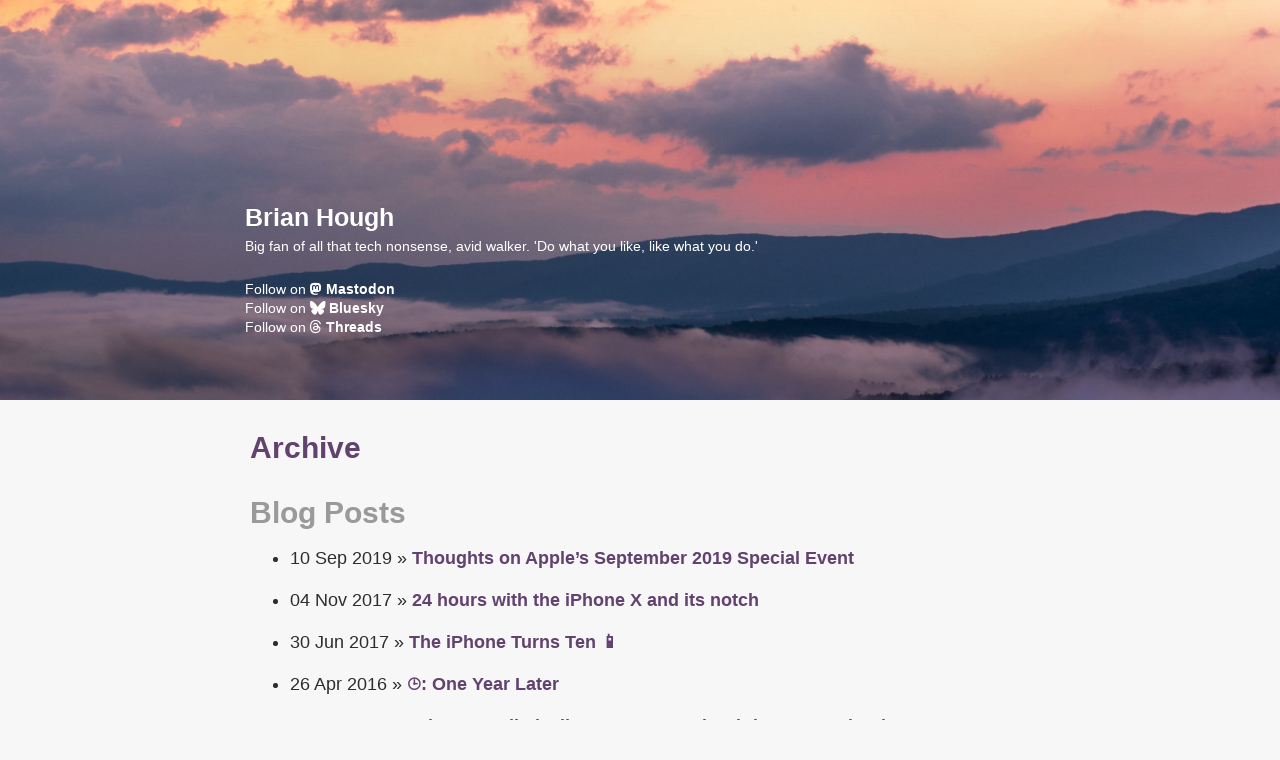

--- FILE ---
content_type: text/html; charset=utf-8
request_url: https://brianhough.com/archive/
body_size: 2396
content:
<!DOCTYPE html>
<html prefix="og: http://ogp.me/ns# fb: http://ogp.me/ns/fb#">

<meta property="og:title" content="Archive">
<meta property="og:type" content="website">
<meta property="og:site_name" content="Brian Hough">
<meta property="og:locale" content="en_US">

  <head>
  <link href="http://gmpg.org/xfn/11" rel="profile">
  <meta http-equiv="content-type" content="text/html; charset=utf-8">

  <!-- Enable responsiveness on mobile devices-->
  <meta name="viewport" content="width=device-width, initial-scale=1.0, maximum-scale=1">

  <title>
    
      Archive
    
  </title>

  <!-- CSS -->
  <link rel="stylesheet" href="/public/css/poole.css">
  <link rel="stylesheet" href="/public/css/syntax.css">
<link rel="stylesheet" href="https://cdnjs.cloudflare.com/ajax/libs/font-awesome/6.6.0/css/all.min.css">

  <!-- Icons -->
<link rel="apple-touch-icon" sizes="57x57" href="/apple-icon-57x57.png">
<link rel="apple-touch-icon" sizes="60x60" href="/apple-icon-60x60.png">
<link rel="apple-touch-icon" sizes="72x72" href="/apple-icon-72x72.png">
<link rel="apple-touch-icon" sizes="76x76" href="/apple-icon-76x76.png">
<link rel="apple-touch-icon" sizes="114x114" href="/apple-icon-114x114.png">
<link rel="apple-touch-icon" sizes="120x120" href="/apple-icon-120x120.png">
<link rel="apple-touch-icon" sizes="144x144" href="/apple-icon-144x144.png">
<link rel="apple-touch-icon" sizes="152x152" href="/apple-icon-152x152.png">
<link rel="apple-touch-icon" sizes="180x180" href="/apple-icon-180x180.png">
<link rel="icon" type="image/png" sizes="192x192"  href="/android-icon-192x192.png">
<link rel="icon" type="image/png" sizes="32x32" href="/favicon-32x32.png">
<link rel="icon" type="image/png" sizes="96x96" href="/favicon-96x96.png">
<link rel="icon" type="image/png" sizes="16x16" href="/favicon-16x16.png">
<link rel="manifest" href="/manifest.json">
<meta name="msapplication-TileColor" content="#ffffff">
<meta name="msapplication-TileImage" content="/ms-icon-144x144.png">
<meta name="theme-color" content="#ffffff">

  <!-- RSS -->
  <link rel="alternate" type="application/rss+xml" title="RSS" href="atom.xml">
  
</head>


  <body>

      <div class="masthead">
        <h3 class="masthead-title">
          <a href="/" title="Home">Brian Hough</a><br>
          <small><a href="http://twitter.com/bwhough">Big fan of all that tech nonsense, avid walker. 'Do what you like, like what you do.'</a></small><br><br>
          <div style="color: white; font-size: 55% !important; font-weight: 400 !important; --noir-inline-color: #e8e6e3;line-height:1.4;">Follow on <i class="fa-brands fa-mastodon"></i> <strong><a rel="me" href="https://mastodon.social/@brianhough">Mastodon</a></strong>
          <br>
          Follow on <i class="fa-brands fa-bluesky"></i> <strong><a rel="me" href="https://bsky.app/profile/brianhough.com">Bluesky</a>
          </strong>
                    <br>
          Follow on <i class="fa-brands fa-threads"></i> <strong><a rel="me" href="https://www.threads.net/@bwhough">Threads</a>
          </strong>
          </div>
        </h3>
      </div>


    <div class="container content">

      <div class="page">
  <h1 class="page-title">Archive</h1>
  <h1 id="blog-posts">Blog Posts</h1>

<ul>
  <li>
    <p>10 Sep 2019 » <a href="/2019/09/10/thoughts-on-apple-sep-2019/"> Thoughts on Apple’s September 2019 Special Event </a></p>
  </li>
  <li>
    <p>04 Nov 2017 » <a href="/2017/11/04/24-hours-with-iphone-x/"> 24 hours with the iPhone X and its notch </a></p>
  </li>
  <li>
    <p>30 Jun 2017 » <a href="/2017/06/30/the-iphone-turns-ten/"> The iPhone Turns Ten 📱 </a></p>
  </li>
  <li>
    <p>26 Apr 2016 » <a href="/2016/04/26/apple-watch-one-year/"> ⌚️: One Year Later </a></p>
  </li>
  <li>
    <p>18 Mar 2016 » <a href="/2016/03/18/march-21-expectations/"> What to realistically expect at Apple’s iPhone SE &amp; iPad Pro event </a></p>
  </li>
  <li>
    <p>26 Jan 2016 » <a href="/2016/01/26/ces-thoughts-from-afari/"> CES 2016 thoughts from afar </a></p>
  </li>
  <li>
    <p>01 Jan 2016 » <a href="/2016/01/01/2015-most-used-gadgets/"> 2015’s most useful gizmos and gadgets </a></p>
  </li>
  <li>
    <p>30 Nov 2015 » <a href="/2015/11/30/tablet-pc-replacements/"> Can a tablet computer really replace my aging MacBook Pro? </a></p>
  </li>
  <li>
    <p>06 Oct 2015 » <a href="/2015/10/06/apple-productivity-apps/"> Lamenting the state of Apple’s productivity apps </a></p>
  </li>
  <li>
    <p>01 Oct 2015 » <a href="/2015/10/01/amazon-stops-selling-apple-google/"> Bloomberg: Amazon to stop selling Apple TV and Google Chromecast </a></p>
  </li>
  <li>
    <p>17 Sep 2015 » <a href="/2015/09/17/thoughts-on-content-blockers/"> Thoughts on iOS 9 Content Blockers </a></p>
  </li>
  <li>
    <p>13 Aug 2015 » <a href="/2015/08/13/watchos-2-notes/"> watchOS 2 Notes &amp; Impressions </a></p>
  </li>
  <li>
    <p>03 Jul 2015 » <a href="/2015/07/03/ios-9-notes-and-impressions/"> iOS 9 Notes &amp; Impressions </a></p>
  </li>
  <li>
    <p>11 Jun 2015 » <a href="/2015/06/11/os-x-notes-and-impressions/"> OS X 10.11 “El Cap” Notes &amp; Impressions </a></p>
  </li>
  <li>
    <p>23 May 2015 » <a href="/2015/05/23/apple-watch-faces/"> Apple Watch Faces </a></p>
  </li>
  <li>
    <p>26 Apr 2015 » <a href="/2015/04/26/47-hours-with-the-watch/"> 47 hours with the Watch </a></p>
  </li>
  <li>
    <p>17 Mar 2015 » <a href="/2015/03/17/2015-macbook-pros/"> Looking ahead at a next-generation MacBook Pro </a></p>
  </li>
  <li>
    <p>08 Mar 2015 » <a href="/2015/03/08/march-9-expectations/"> What to (mostly) realistically expect at Apple’s March 9th event </a></p>
  </li>
  <li>
    <p>02 Feb 2015 » <a href="/2015/02/02/writers-block/"> Benefiting from writer’s block </a></p>
  </li>
  <li>
    <p>19 Nov 2014 » <a href="/2014/11/19/2015-iphones/"> A lot of words about hypothetical 2015 iPhones </a></p>
  </li>
  <li>
    <p>14 Oct 2014 » <a href="/2014/10/14/is-that-a-smartphone-on-your-wrist/"> Is that a smartphone on your wrist? </a></p>
  </li>
  <li>
    <p>13 Oct 2014 » <a href="/2014/10/13/windows-10-testers/"> Microsoft is letting the world beta test Windows 10 </a></p>
  </li>
  <li>
    <p>25 Sep 2014 » <a href="/2014/09/25/thoughts-on-touch-id-security/"> Some thoughts on Touch ID security </a></p>
  </li>
  <li>
    <p>25 Sep 2014 » <a href="/2014/09/25/sexual-assault-on-youtube/"> Laci Green bringing popular sexual assult videos to light </a></p>
  </li>
  <li>
    <p>24 Sep 2014 » <a href="/2014/09/24/just-say-no-to-ios-801/"> PSA - Avoid updating to iOS 8.0.1 </a></p>
  </li>
  <li>
    <p>20 Sep 2014 » <a href="/2014/09/20/24-hours-with-iphone-6-plus/"> 24 hours with the iPhone 6 Plus </a></p>
  </li>
  <li>
    <p>18 Sep 2014 » <a href="/2014/09/18/samsung-behind-the-times/"> Is Samsung disjointed, behind the times? </a></p>
  </li>
  <li>
    <p>17 Sep 2014 » <a href="/2014/09/17/the-iphone-6-is-no-ipad/"> iPhone 6 Plus is no iPad nano </a></p>
  </li>
  <li>
    <p>16 Sep 2014 » <a href="/2014/09/16/spanking-isnt-parenting/"> Spanking isn’t parenting; it’s child abuse </a></p>
  </li>
  <li>
    <p>16 Sep 2014 » <a href="/2014/09/16/iphone-6-1gb-ram/"> Early reports indicate 1 GB of RAM in iPhone 6 and 6 Plus </a></p>
  </li>
  <li>
    <p>15 Sep 2014 » <a href="/2014/09/15/the-free-u2-album/"> The curious case of Apple and the free U2 album </a></p>
  </li>
  <li>
    <p>08 Sep 2014 » <a href="/2014/09/08/some-thoughts-on-the-iwatch/"> Some thoughts on the iWatch </a></p>
  </li>
  <li>
    <p>08 Sep 2014 » <a href="/2014/09/08/september-9th-expectations/"> What to realistically expect at Apple’s September 9th special event </a></p>
  </li>
</ul>

</div>

      <div align="center"><p><a href="/archive">Archive</a></p><br/></div>

      <div class="footer">
        <p>
          &copy; 2026 by Brian Hough. All rights reserved.
        </p>
      </div>
    </div>

  </body>
</html>


--- FILE ---
content_type: text/css; charset=utf-8
request_url: https://brianhough.com/public/css/poole.css
body_size: 2419
content:
/*
 *                        ___
 *                       /\_ \
 *  _____     ___     ___\//\ \      __
 * /\ '__`\  / __`\  / __`\\ \ \   /'__`\
 * \ \ \_\ \/\ \_\ \/\ \_\ \\_\ \_/\  __/
 *  \ \ ,__/\ \____/\ \____//\____\ \____\
 *   \ \ \/  \/___/  \/___/ \/____/\/____/
 *    \ \_\
 *     \/_/
 *
 * Designed, built, and released under MIT license by @mdo. Learn more at
 * https://github.com/poole/poole.
 */


/*
 * Contents
 *
 * Body resets
 * Custom type
 * Messages
 * Container
 * Masthead
 * Posts and pages
 * Pagination
 * Reverse layout
 * Themes
 */


/*
 * Body resets
 *
 * Update the foundational and global aspects of the page.
 */
 
* {
  -webkit-box-sizing: border-box;
     -moz-box-sizing: border-box;
          box-sizing: border-box;
}

html,
body {
  margin: 0;
  padding: 0;
}

html {
  font-family: -apple-system, BlinkMacSystemFont, San Francisco, Helvetica Neue, Helvetica, Ubuntu, Roboto, Noto, Segoe UI, Arial, sans-serif;
  line-height: 1.0;
}
@media (min-width: 38em) {
  html {
    font-size: 20px;
  }
}

body {
  color: #2d2d2d;
  background-color: #f7f7f7;
  -webkit-text-size-adjust: 100%;
      -ms-text-size-adjust: 100%;
    font-size: .9rem;
}

/* No `:visited` state is required by default (browsers will use `a`) */
a {
  color: #62426F;
  text-decoration: none;
  font-weight: 600;
}
a strong {
  color: inherit;
}
/* `:focus` is linked to `:hover` for basic accessibility */
a:hover,
a:focus {
  text-decoration: underline;
}

/* Headings */
h1, h2, h3, h4, h5, h6 {
  margin-bottom: .5rem;
  font-weight: bold;
  color: #9a9a9a;
  text-rendering: optimizeLegibility;
}
h1 {
  font-size: 1.5rem;
}

h2 {
  margin-top: 1rem;
  font-size: 1.5rem;
}
h3 {
  margin-top: 1.5rem;
  font-size: 1.25rem;
}
h4, h5, h6 {
  margin-top: 1rem;
  font-size: 1rem;
}

/* Body text */
p {
  margin-top: 0;
  margin-bottom: .75rem;
}

strong {
  color: #9a9a9a;
}


/* Lists */
ul, ol, dl {
  margin-top: 0;
  margin-bottom: 1rem;
}

dt {
  font-weight: bold;
}
dd {
  margin-bottom: .5rem;
}

/* Misc */
hr {
  position: relative;
    margin-left: auto;
    margin-right: auto;
	margin-top:1.2rem;
	margin-bottom:1.2rem;
	border: 0;
  border-top: 1px solid #757575;
  border-bottom: 1px solid #fff;
  width: 75%;
}

abbr {
  font-size: 85%;
  font-weight: bold;
  color: #555;
  text-transform: uppercase;
}
abbr[title] {
  cursor: help;
  border-bottom: 1px dotted #e5e5e5;
}

/* Code */
code,
pre {
  font-family: Menlo, Monaco, "Courier New", monospace;
}
code {
  padding: .25em .5em;
  font-size: 85%;
  color: #bf616a;
  background-color: #f9f9f9;
  border-radius: 3px;
}
pre {
  display: block;
  margin-top: 0;
  margin-bottom: 1rem;
  padding: 1rem;
  font-size: .8rem;
  line-height: 1.4;
  white-space: pre;
  white-space: pre-wrap;
  word-break: break-all;
  word-wrap: break-word;
  background-color: #f9f9f9;
}
pre code {
  padding: 0;
  font-size: 100%;
  color: inherit;
  background-color: transparent;
}

/* Pygments via Jekyll */
.highlight {
  margin-bottom: 1rem;
  border-radius: 4px;
}
.highlight pre {
  margin-bottom: 0;
}

/* Gist via GitHub Pages */
.gist .gist-file {
  font-family: Menlo, Monaco, "Courier New", monospace !important;
}
.gist .markdown-body {
  padding: 15px;
}
.gist pre {
  padding: 0;
  background-color: transparent;
}
.gist .gist-file .gist-data {
  font-size: .8rem !important;
  line-height: 1.4;
}
.gist code {
  padding: 0;
  color: inherit;
  background-color: transparent;
  border-radius: 0;
}

/* Quotes */
blockquote {
  padding: .5rem 1rem;
  margin: .8rem 0;
  color: #9a9a9a;
  border-left: .25rem solid #62426F;
}
blockquote p:last-child {
  margin-bottom: 0;
}
@media (min-width: 30em) {
  blockquote {
    padding-right: 5rem;
    padding-left: 1.25rem;
  }
}

img {
  display: block;
  max-width: 100%;
  margin: 0 0 1rem;
  border-radius: 5px;
}

/* Tables */
table {
  margin-bottom: 1rem;
  width: 100%;
  border: 1px solid #e5e5e5;
  border-collapse: collapse;
}
td,
th {
  padding: .25rem .5rem;
  border: 1px solid #e5e5e5;
}
tbody tr:nth-child(odd) td,
tbody tr:nth-child(odd) th {
  background-color: #f9f9f9;
}


/*
 * Custom type
 *
 * Extend paragraphs with `.lead` for larger introductory text.
 */

.lead {
  font-size: 1.25rem;
  font-weight: 300;
}


/*
 * Messages
 *
 * Show alert messages to users. You may add it to single elements like a `<p>`,
 * or to a parent if there are multiple elements to show.
 */

.message {
  margin-bottom: 1rem;
  padding: 1rem;
  color: #717171;
  background-color: #f9f9f9;
}


/*
 * Container
 *
 * Center the page content.
 */

.container {
  max-width: 41rem;
  padding-top:25px;
  padding-left:  1rem;
  padding-right: 1rem;
  margin-left:  auto;
  margin-right: auto;
  line-height: 1.5;
}


/*
 * Masthead
 *
 * Super small header above the content for site name and short description.
 */

.masthead {
height: 400px;
width: 100%;
/* Permalink - use to edit and share this gradient: http://colorzilla.com/gradient-editor/#4c7a0f+0,22520a+100 */
background: url(/images/bg.jpg);
background-repeat: no-repeat;
background-size: cover;
filter: progid:DXImageTransform.Microsoft.gradient( startColorstr='#4c7a0f', endColorstr='#22520a',GradientType=0 ); /* IE6-9 */;
}

.masthead:before{
    content: '';
	position: absolute;
	top: 0;
	right: 0;
	bottom: 0;
	left: 0;
background: rgb(0,0,0);
background: -moz-linear-gradient(0deg, rgba(0,0,0,0.34637605042016806) 0%, rgba(0,0,0,0) 100%);
background: -webkit-linear-gradient(0deg, rgba(0,0,0,0.34637605042016806) 0%, rgba(0,0,0,0) 100%);
background: linear-gradient(0deg, rgba(0,0,0,0.34637605042016806) 0%, rgba(0,0,0,0) 100%);
filter: progid:DXImageTransform.Microsoft.gradient(startColorstr="#000000",endColorstr="#000000",GradientType=1);height:400px;
}

.masthead-title {
position:relative;
  max-width: 41rem;
  padding-top:205px;
  padding-left:  1rem;
  padding-right: 1rem;
  margin-left:  auto;
  margin-right: auto;
  margin-top: 0;
  margin-bottom: 0;
  color: #505050;
  font-weight: 800;
  padding-left:15px;
  z-index:99999;
  padding-bottom:5px;
}

.masthead-title a {
  color: #ffffff;
}
.masthead-title small {
  font-size: 75%;
  font-weight: 400;
  color: #ffffff;
  letter-spacing: 0;
}

.masthead-title small a {
  font-size: 75%;
  font-weight: 400;
  color: #ffffff;
  letter-spacing: 0;
}

.banner {
  margin-top:    -1.5rem;
  padding-bottom: .01rem;
  width: 100%;
  background-color: #ffffff;
}

.banner a:hover {
  margin-top:    -1.5rem;
  padding-bottom: .01rem;
  width: 100%;
  background-color: #62426F;
  color: #ffffff;

}

.banner-text small {
  color: #000000;
  font-size: 60%;
  font-weight: 400;
}



/*
 * Posts and pages
 *
 * Each post is wrapped in `.post` and is used on default and post layouts. Each
 * page is wrapped in `.page` and is only used on the page layout.
 */

.page,
.post {
  margin-bottom: 4em;
}

/* Blog post or page title */
.page-title,
.post-title,
.post-title a {
  color: #62426F;
}
.page-title,
.post-title {
  margin-top: 0;
}

/* Meta data line below post title */
.post-date {
  display: block;
  margin-top: -.5rem;
  margin-bottom: 1rem;
  color: #9a9a9a;
}

/* Related posts */
.related {
  padding-top: 2rem;
  padding-bottom: 2rem;
  border-top: 1px solid #eee;
}
.related-posts {
  padding-left: 0;
  list-style: none;
}
.related-posts h3 {
  margin-top: 0;
}
.related-posts li small {
  font-size: 75%;
  color: #999;
}
.related-posts li a:hover {
  text-decoration: underline;
}
.related-posts li a:hover small {
  color: inherit;
}


/*
 * Pagination
 *
 * Super lightweight (HTML-wise) blog pagination. `span`s are provide for when
 * there are no more previous or next posts to show.
 */

.pagination {
  overflow: hidden; /* clearfix */
  margin-left: -1rem;
  margin-right: -1rem;
  font-family: "PT Sans", Helvetica, Arial, sans-serif;
  color: #ccc;
  text-align: center;
}

/* Pagination items can be `span`s or `a`s */
.pagination-item {
  display: block;
  padding: 1rem;
  border: 1px solid #eee;
}
.pagination-item:first-child {
  margin-bottom: -1px;
}

/* Only provide a hover state for linked pagination items */
a.pagination-item:hover {
  background-color: #f5f5f5;
}

@media (min-width: 30em) {
  .pagination {
    margin: 3rem 0;
  }
  .pagination-item {
    float: left;
    width: 50%;
  }
  .pagination-item:first-child {
    margin-bottom: 0;
    border-top-left-radius:    4px;
    border-bottom-left-radius: 4px;
  }
  .pagination-item:last-child {
    margin-left: -1px;
    border-top-right-radius:    4px;
    border-bottom-right-radius: 4px;
  }
}

.footer {
  font-size: 0.5rem;
}

@media (prefers-color-scheme: dark) {
body {
background-color: rgb(45, 41, 55);
color: rgb(255, 255, 255);
}

.post-title a {
color: #A98CBC;
}

a {
color: #A98CBC; }
    
blockquote{
        border-left: .25rem solid #A98CBC;
}

.pagination-item {
border: 1px solid #1F1C28;
}
}